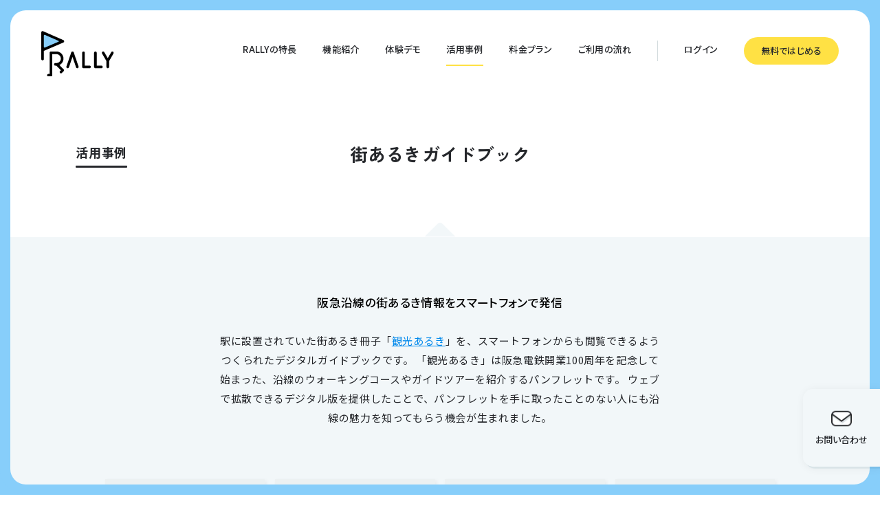

--- FILE ---
content_type: text/html; charset=utf-8
request_url: https://rallyapp.jp/cases/aruki16hh
body_size: 5366
content:
<!DOCTYPE html><html lang="ja"><head><meta charSet="utf-8" data-next-head=""/><meta content="width=device-width, initial-scale=1, viewport-fit=cover" name="viewport" data-next-head=""/><meta content="#87cefa" name="theme-color" data-next-head=""/><title data-next-head="">街あるきガイドブック | 活用事例 | RALLY - スマホで簡単スタンプラリー</title><meta content="website" property="og:type" data-next-head=""/><meta content="RALLY - スマホで簡単スタンプラリー" property="og:site_name" data-next-head=""/><meta content="街あるきガイドブック | 活用事例 | RALLY - スマホで簡単スタンプラリー" property="og:title" data-next-head=""/><meta content="ja_JP" property="og:local" data-next-head=""/><meta content="駅に設置されていた街あるき冊子「観光あるき」を、スマートフォンからも閲覧できるようつくられたデジタルガイドブックです。" property="og:description" data-next-head=""/><meta content="https://rallyapp.jp/cases/aruki16hh" property="og:url" data-next-head=""/><meta content="https://rallyapp.jp/images/ogp.png" property="og:image" data-next-head=""/><meta content="summary_large_image" property="twitter:card" data-next-head=""/><meta content="@rallyapp_jp" property="twitter:site" data-next-head=""/><meta content="summary_large_image" property="note:card" data-next-head=""/><meta content="駅に設置されていた街あるき冊子「観光あるき」を、スマートフォンからも閲覧できるようつくられたデジタルガイドブックです。" name="description" data-next-head=""/><meta content="839590189977817" property="fb:app_id" data-next-head=""/><link href="/apple-touch-icon.png" rel="apple-touch-icon" sizes="180x180" data-next-head=""/><link rel="preload" href="/_next/static/chunks/c7839c08afdb097a.css" as="style"/><link rel="preload" href="/_next/static/chunks/bcae0d3d061d3d58.css" as="style"/><meta name="sentry-trace" content="0372a252f29603fd55933348dc1ecef6-2518e2e80f41cebe-0"/><meta name="baggage" content="sentry-environment=production,sentry-release=90b6a3ae64a8feb3231b340cd70dc0c13131be28,sentry-public_key=ffb7fa554861aae5655f213e0e2d8f29,sentry-trace_id=0372a252f29603fd55933348dc1ecef6,sentry-org_id=1297634,sentry-sampled=false,sentry-sample_rand=0.873572628100745,sentry-sample_rate=0"/><link rel="preload" as="image" imageSrcSet="/_next/image?url=%2Fimages%2Fcontact%2Fkids.png&amp;w=384&amp;q=75 1x, /_next/image?url=%2Fimages%2Fcontact%2Fkids.png&amp;w=640&amp;q=75 2x" data-next-head=""/><link rel="preload" as="image" imageSrcSet="/_next/image?url=%2Fimages%2Fcontact%2Ffather.png&amp;w=384&amp;q=75 1x, /_next/image?url=%2Fimages%2Fcontact%2Ffather.png&amp;w=640&amp;q=75 2x" data-next-head=""/><link href="https://fonts.googleapis.com/css2?family=Noto+Sans+JP:wght@400;500;700&amp;display=swap" rel="stylesheet"/><link href="https://fonts.googleapis.com/css2?family=Rubik:wght@300;400;500;600&amp;display=swap" rel="stylesheet"/><link href="https://fonts.googleapis.com/css2?family=Zen+Kaku+Gothic+New:wght@400;500;700&amp;display=swap" rel="stylesheet"/><link rel="stylesheet" href="/_next/static/chunks/c7839c08afdb097a.css" data-n-g=""/><link rel="stylesheet" href="/_next/static/chunks/bcae0d3d061d3d58.css" data-n-p=""/><noscript data-n-css=""></noscript><script src="/_next/static/chunks/d493dddb2e0ea8e8.js" defer=""></script><script src="/_next/static/chunks/29d8c8ba15910015.js" defer=""></script><script src="/_next/static/chunks/2772322f42732e0e.js" defer=""></script><script src="/_next/static/chunks/701fa1c4a88beeaa.js" defer=""></script><script src="/_next/static/chunks/681f8a1a7f6c13fd.js" defer=""></script><script src="/_next/static/chunks/2b907550b59dde23.js" defer=""></script><script src="/_next/static/chunks/turbopack-5ab69b1ad43d4d0e.js" defer=""></script><script src="/_next/static/chunks/b0977d19f19b05d1.js" defer=""></script><script src="/_next/static/chunks/fe3c93db209c5841.js" defer=""></script><script src="/_next/static/chunks/ded524b53d25bad2.js" defer=""></script><script src="/_next/static/chunks/9f57191fe018452c.js" defer=""></script><script src="/_next/static/chunks/turbopack-a963e07bbb2b3c91.js" defer=""></script><script src="/_next/static/vXA1kKnTIie7gvUjrV_YA/_ssgManifest.js" defer=""></script><script src="/_next/static/vXA1kKnTIie7gvUjrV_YA/_buildManifest.js" defer=""></script></head><body><link rel="preload" as="image" imageSrcSet="/_next/image?url=%2Fimages%2Fcontact%2Fkids.png&amp;w=384&amp;q=75 1x, /_next/image?url=%2Fimages%2Fcontact%2Fkids.png&amp;w=640&amp;q=75 2x"/><link rel="preload" as="image" imageSrcSet="/_next/image?url=%2Fimages%2Fcontact%2Ffather.png&amp;w=384&amp;q=75 1x, /_next/image?url=%2Fimages%2Fcontact%2Ffather.png&amp;w=640&amp;q=75 2x"/><div id="__next"><div class="layout-module-scss-module__SKCK4G__layout"><div class="fixed top-0 h-24 w-full bg-rally-blue"></div><header class="Header-module-scss-module__t7BEda__header "><div class="Header-module-scss-module__t7BEda__headerBody  Header-module-scss-module__t7BEda__headerActive"><a class="Header-module-scss-module__t7BEda__logoLink" href="/"><img alt="rally" loading="lazy" width="113" height="70" decoding="async" data-nimg="1" class="Header-module-scss-module__t7BEda__logoImage" style="color:transparent" src="/images/logos/rally-logo.svg"/></a><nav class="Header-module-scss-module__t7BEda__navigation"><ul class="Header-module-scss-module__t7BEda__linkList"><li class=""><a class="Header-module-scss-module__t7BEda__link" href="/features">RALLYの特長</a></li><li class=""><a class="Header-module-scss-module__t7BEda__link" href="/functions">機能紹介</a></li><li class=""><a class="Header-module-scss-module__t7BEda__link" href="/demo">体験デモ</a></li><li class="Header-module-scss-module__t7BEda__activeLinkItem"><a class="Header-module-scss-module__t7BEda__link" href="/cases">活用事例</a></li><li class=""><a class="Header-module-scss-module__t7BEda__link" href="/pricing">料金プラン</a></li><li class=""><a class="Header-module-scss-module__t7BEda__link" href="/flow">ご利用の流れ</a></li><li><span class="Header-module-scss-module__t7BEda__partition"></span></li><li><a class="Header-module-scss-module__t7BEda__link" href="https://admin.rallyapp.jp/#/signin">ログイン</a></li><li class="Header-module-scss-module__t7BEda__buttonItem"><a class="Header-module-scss-module__t7BEda__button btn btn-s btn-yellow" href="https://admin.rallyapp.jp/#/signup">無料ではじめる</a></li></ul></nav></div></header><div class=" Menu-module-scss-module__2453ZG__menu-background"></div><div class="
        Menu-module-scss-module__2453ZG__menu-container pointer-events-none invisible opacity-0" id="menu"><div class="Menu-module-scss-module__2453ZG__sns"><p>Official<br/>SNS</p><span></span><a class="Menu-module-scss-module__2453ZG__sns-link" href="https://www.facebook.com/rallyapp.jp" rel="noreferrer" target="_blank"><img alt="facebook" loading="lazy" width="24" height="24" decoding="async" data-nimg="1" class="Menu-module-scss-module__2453ZG__snsIcon" style="color:transparent" src="/images/icons/facebook.svg"/></a><a class="Menu-module-scss-module__2453ZG__sns-link" href="https://x.com/rallyapp_jp" rel="noreferrer" target="_blank"><img alt="x" loading="lazy" width="24" height="24" decoding="async" data-nimg="1" class="Menu-module-scss-module__2453ZG__snsIcon" style="color:transparent" src="/images/icons/x.svg"/></a></div><div class="Menu-module-scss-module__2453ZG__login"><a class="Menu-module-scss-module__2453ZG__loginLink btn btn-s btn-white" href="https://admin.rallyapp.jp/#/signin">ログイン</a><a class="Menu-module-scss-module__2453ZG__loginLink btn btn-s btn-yellow" href="https://admin.rallyapp.jp/#/signup">無料ではじめる</a></div><div class="Menu-module-scss-module__2453ZG__link-container"><ul class="Menu-module-scss-module__2453ZG__menu-link-list"><li class="Menu-module-scss-module__2453ZG__menuLinkItem"><a class="Menu-module-scss-module__2453ZG__menuLink" href="/"><p>ホーム</p></a></li><li class="Menu-module-scss-module__2453ZG__menuLinkItem"><a class="Menu-module-scss-module__2453ZG__menuLink" href="/features"><p><span class="Menu-module-scss-module__2453ZG__bold">RALLY</span>の特長</p></a></li><li class="Menu-module-scss-module__2453ZG__menuLinkItem"><a class="Menu-module-scss-module__2453ZG__menuLink" href="/functions"><p>機能紹介</p></a></li><li class="Menu-module-scss-module__2453ZG__menuLinkItem"><a class="Menu-module-scss-module__2453ZG__menuLink" href="/demo"><p>体験デモ</p></a></li><li class="Menu-module-scss-module__2453ZG__menuLinkItem"><a class="Menu-module-scss-module__2453ZG__menuLink" href="/cases"><p>活用事例</p></a></li><li class="Menu-module-scss-module__2453ZG__menuLinkItem"><a class="Menu-module-scss-module__2453ZG__menuLink" href="/pricing"><p>料金プラン</p></a></li><li class="Menu-module-scss-module__2453ZG__menuLinkItem"><a class="Menu-module-scss-module__2453ZG__menuLink" href="/flow"><p>ご利用の流れ</p></a></li></ul><span class="Menu-module-scss-module__2453ZG__border"></span><ul class="Menu-module-scss-module__2453ZG__nav"><li><a href="/news">お知らせ</a></li><li><a href="/terms/service">利用規約</a></li><li><a href="/company">運営会社</a></li><li><a href="/guidelines/brand">ブランドガイドライン</a></li><li><a href="/policies/privacy">プライパシーポリシー</a></li><li><a href="/help">ヘルプセンター</a></li><li><a href="/laws/tokushoho">特定商取引法に関する表記</a></li><li><a href="/contact">お問い合わせ</a></li></ul></div></div><button class="MenuButton-module-scss-module__ZJUFbG__menu-button " id="menu-button"><div class="MenuButton-module-scss-module__ZJUFbG__lineContainer"><span class="MenuButton-module-scss-module__ZJUFbG__line"></span><span class="MenuButton-module-scss-module__ZJUFbG__line"></span></div><span>MENU</span></button><div class="ContactButton-module-scss-module__UDNp3G__contact-button-container"><div class="ContactButton-module-scss-module__UDNp3G__contact-button-shadow"></div><a class="ContactButton-module-scss-module__UDNp3G__contact-button" href="/contact"><img alt="mail" loading="lazy" width="50" height="50" decoding="async" data-nimg="1" class="ContactButton-module-scss-module__UDNp3G__image-container" style="color:transparent" srcSet="/_next/image?url=%2Fimages%2Ficons%2Fmail.png&amp;w=64&amp;q=75 1x, /_next/image?url=%2Fimages%2Ficons%2Fmail.png&amp;w=128&amp;q=75 2x" src="/_next/image?url=%2Fimages%2Ficons%2Fmail.png&amp;w=128&amp;q=75"/><p class="ContactButton-module-scss-module__UDNp3G__contact-button-text">お問い<br class="md:hidden"/>合わせ</p></a></div><main><div class="page-header"><div class="page-header-content"><div class="title-container"><h1 class="title">活用事例</h1><div class="text-underline"></div></div><h2 class="tagline">街あるきガイドブック</h2></div></div><div class="page-body"><div class="page-body-content"><img alt="page-triangle.svg" loading="lazy" width="48" height="24" decoding="async" data-nimg="1" class="PageTriangle-module-scss-module__ezDkVG__triangle" style="color:transparent" src="/images/decorations/page-triangle.svg"/><div class="CaseDetailContent-module-scss-module__qNUevG__caseContents"><section class="CaseDetailContent-module-scss-module__qNUevG__textSection"><p class="CaseDetailContent-module-scss-module__qNUevG__tagline">阪急沿線の街あるき情報をスマートフォンで発信</p><div class="CaseDetailContent-module-scss-module__qNUevG__description"><p>駅に設置されていた街あるき冊子「<a href="https://www.hankyu.co.jp/area_info/kankouaruki/" rel="noreferrer" target="_blank">観光あるき</a>」を、スマートフォンからも閲覧できるようつくられたデジタルガイドブックです。 「観光あるき」は阪急電鉄開業100周年を記念して始まった、沿線のウォーキングコースやガイドツアーを紹介するパンフレットです。 ウェブで拡散できるデジタル版を提供したことで、パンフレットを手に取ったことのない人にも沿線の魅力を知ってもらう機会が生まれました。</p></div></section><section class="CaseDetailContent-module-scss-module__qNUevG__imagesSection"><div class="CaseDetailContent-module-scss-module__qNUevG__oldImageCarousel"><ul class="CaseDetailContent-module-scss-module__qNUevG__imageList"><li class="CaseDetailContent-module-scss-module__qNUevG__imageListItem"><div class="CaseDetailContent-module-scss-module__qNUevG__imageContainer loading-animation"><div class="CaseDetailContent-module-scss-module__qNUevG__screenshotImage CaseDetailContent-module-scss-module__qNUevG__invisibleImage"><img alt="街あるきガイドブックのスクリーンショット 1" loading="lazy" width="684" height="1162.8" decoding="async" data-nimg="1" style="color:transparent" srcSet="/_next/image?url=https%3A%2F%2Fimg.rallyapp.jp%2Fcases%2Ff31e3736-1ec6-4ec9-b6d1-25cd80cc92c4%2F47f664b983b14b7daed8761c6405b0a6.png&amp;w=750&amp;q=75 1x, /_next/image?url=https%3A%2F%2Fimg.rallyapp.jp%2Fcases%2Ff31e3736-1ec6-4ec9-b6d1-25cd80cc92c4%2F47f664b983b14b7daed8761c6405b0a6.png&amp;w=1920&amp;q=75 2x" src="/_next/image?url=https%3A%2F%2Fimg.rallyapp.jp%2Fcases%2Ff31e3736-1ec6-4ec9-b6d1-25cd80cc92c4%2F47f664b983b14b7daed8761c6405b0a6.png&amp;w=1920&amp;q=75"/></div></div></li><li class="CaseDetailContent-module-scss-module__qNUevG__imageListItem"><div class="CaseDetailContent-module-scss-module__qNUevG__imageContainer loading-animation"><div class="CaseDetailContent-module-scss-module__qNUevG__screenshotImage CaseDetailContent-module-scss-module__qNUevG__invisibleImage"><img alt="街あるきガイドブックのスクリーンショット 2" loading="lazy" width="684" height="1162.8" decoding="async" data-nimg="1" style="color:transparent" srcSet="/_next/image?url=https%3A%2F%2Fimg.rallyapp.jp%2Fcases%2Ff31e3736-1ec6-4ec9-b6d1-25cd80cc92c4%2Fd089b98eba4e4eaaa78faa0cab28a8f4.png&amp;w=750&amp;q=75 1x, /_next/image?url=https%3A%2F%2Fimg.rallyapp.jp%2Fcases%2Ff31e3736-1ec6-4ec9-b6d1-25cd80cc92c4%2Fd089b98eba4e4eaaa78faa0cab28a8f4.png&amp;w=1920&amp;q=75 2x" src="/_next/image?url=https%3A%2F%2Fimg.rallyapp.jp%2Fcases%2Ff31e3736-1ec6-4ec9-b6d1-25cd80cc92c4%2Fd089b98eba4e4eaaa78faa0cab28a8f4.png&amp;w=1920&amp;q=75"/></div></div></li><li class="CaseDetailContent-module-scss-module__qNUevG__imageListItem"><div class="CaseDetailContent-module-scss-module__qNUevG__imageContainer loading-animation"><div class="CaseDetailContent-module-scss-module__qNUevG__screenshotImage CaseDetailContent-module-scss-module__qNUevG__invisibleImage"><img alt="街あるきガイドブックのスクリーンショット 3" loading="lazy" width="684" height="1162.8" decoding="async" data-nimg="1" style="color:transparent" srcSet="/_next/image?url=https%3A%2F%2Fimg.rallyapp.jp%2Fcases%2Ff31e3736-1ec6-4ec9-b6d1-25cd80cc92c4%2F4ea6b5870c7949429f11529fb55fa33a.png&amp;w=750&amp;q=75 1x, /_next/image?url=https%3A%2F%2Fimg.rallyapp.jp%2Fcases%2Ff31e3736-1ec6-4ec9-b6d1-25cd80cc92c4%2F4ea6b5870c7949429f11529fb55fa33a.png&amp;w=1920&amp;q=75 2x" src="/_next/image?url=https%3A%2F%2Fimg.rallyapp.jp%2Fcases%2Ff31e3736-1ec6-4ec9-b6d1-25cd80cc92c4%2F4ea6b5870c7949429f11529fb55fa33a.png&amp;w=1920&amp;q=75"/></div></div></li><li class="CaseDetailContent-module-scss-module__qNUevG__imageListItem"><div class="CaseDetailContent-module-scss-module__qNUevG__imageContainer loading-animation"><div class="CaseDetailContent-module-scss-module__qNUevG__screenshotImage CaseDetailContent-module-scss-module__qNUevG__invisibleImage"><img alt="街あるきガイドブックのスクリーンショット 4" loading="lazy" width="684" height="1162.8" decoding="async" data-nimg="1" style="color:transparent" srcSet="/_next/image?url=https%3A%2F%2Fimg.rallyapp.jp%2Fcases%2Ff31e3736-1ec6-4ec9-b6d1-25cd80cc92c4%2Fd33417a561be4c9c99115b8b60843501.png&amp;w=750&amp;q=75 1x, /_next/image?url=https%3A%2F%2Fimg.rallyapp.jp%2Fcases%2Ff31e3736-1ec6-4ec9-b6d1-25cd80cc92c4%2Fd33417a561be4c9c99115b8b60843501.png&amp;w=1920&amp;q=75 2x" src="/_next/image?url=https%3A%2F%2Fimg.rallyapp.jp%2Fcases%2Ff31e3736-1ec6-4ec9-b6d1-25cd80cc92c4%2Fd33417a561be4c9c99115b8b60843501.png&amp;w=1920&amp;q=75"/></div></div></li></ul></div><ul class="CaseDetailContent-module-scss-module__qNUevG__dotList"><li><button class="CaseDetailContent-module-scss-module__qNUevG__dotButton CaseDetailContent-module-scss-module__qNUevG__activeButton"></button></li><li><button class="CaseDetailContent-module-scss-module__qNUevG__dotButton "></button></li><li><button class="CaseDetailContent-module-scss-module__qNUevG__dotButton "></button></li><li><button class="CaseDetailContent-module-scss-module__qNUevG__dotButton "></button></li></ul></section><section class="CaseDetailContent-module-scss-module__qNUevG__detailsSection"><div class="CaseDetailContent-module-scss-module__qNUevG__detailContents"><div class="CaseDetailContent-module-scss-module__qNUevG__borderLine"></div><div class="CaseDetailContent-module-scss-module__qNUevG__borderWithText"><div class="CaseDetailContent-module-scss-module__qNUevG__detailTextContainer"><p class="CaseDetailContent-module-scss-module__qNUevG__detailTitle">主催</p><p class="CaseDetailContent-module-scss-module__qNUevG__detailContent">阪急電鉄 様</p></div></div><div class="CaseDetailContent-module-scss-module__qNUevG__borderWithText"><div class="CaseDetailContent-module-scss-module__qNUevG__detailTextContainer"><p class="CaseDetailContent-module-scss-module__qNUevG__detailTitle">開催日</p><p class="CaseDetailContent-module-scss-module__qNUevG__detailContent">2016/10/01 〜 2017/05/01</p></div></div><div class="CaseDetailContent-module-scss-module__qNUevG__borderWithText"><div class="CaseDetailContent-module-scss-module__qNUevG__detailTextContainer"><p class="CaseDetailContent-module-scss-module__qNUevG__detailTitle">カテゴリー</p><div class="CaseDetailContent-module-scss-module__qNUevG__detailContent"><ul class="CaseDetailContent-module-scss-module__qNUevG__categoryList"><li><a class="CaseDetailContent-module-scss-module__qNUevG__categoryLink" href="/cases?category=transportation">交通</a></li></ul></div></div></div><div class="CaseDetailContent-module-scss-module__qNUevG__borderWithText"><div class="CaseDetailContent-module-scss-module__qNUevG__detailTextContainer"><p class="CaseDetailContent-module-scss-module__qNUevG__detailTitle">スタンプ方法</p><p class="CaseDetailContent-module-scss-module__qNUevG__detailContent">位置情報スタンプ</p></div></div><div class="CaseDetailContent-module-scss-module__qNUevG__borderWithText"><div class="CaseDetailContent-module-scss-module__qNUevG__detailTextContainer"><p class="CaseDetailContent-module-scss-module__qNUevG__detailTitle">関連ページ</p><div class="CaseDetailContent-module-scss-module__qNUevG__detailContent"><a class="CaseDetailContent-module-scss-module__qNUevG__relatedLinkContainer" href="https://www.hankyu.co.jp/area_info/kankouaruki/hankyu-hanshin/course.html" rel="noreferrer" target="_blank"><p class="CaseDetailContent-module-scss-module__qNUevG__relatedLink">https://www.hankyu.co.jp/area_info/kankouaruki/hankyu-hanshin/course.html<img alt="newtab-blue" loading="lazy" width="9" height="9" decoding="async" data-nimg="1" class="CaseDetailContent-module-scss-module__qNUevG__newtabIcon" style="color:transparent" src="/images/icons/newtab-blue.svg"/></p></a></div></div></div></div><button class="CaseDetailContent-module-scss-module__qNUevG__casesLinkButton btn btn-s btn-yellow">事例一覧に戻る</button></section></div></div></div><div class="ContactSection-module-scss-module__K9N5bG__sectionWrapper"><section class="ContactSection-module-scss-module__K9N5bG__section"><div class="ContactSection-module-scss-module__K9N5bG__sectionBody"><div class="ContactSection-module-scss-module__K9N5bG__imageContainer "><span class="ContactSection-module-scss-module__K9N5bG__kids"><img alt="contact" width="282" height="340" decoding="async" data-nimg="1" style="color:transparent" srcSet="/_next/image?url=%2Fimages%2Fcontact%2Fkids.png&amp;w=384&amp;q=75 1x, /_next/image?url=%2Fimages%2Fcontact%2Fkids.png&amp;w=640&amp;q=75 2x" src="/_next/image?url=%2Fimages%2Fcontact%2Fkids.png&amp;w=640&amp;q=75"/></span><span class="ContactSection-module-scss-module__K9N5bG__father"><img alt="contact" width="292" height="340" decoding="async" data-nimg="1" style="color:transparent" srcSet="/_next/image?url=%2Fimages%2Fcontact%2Ffather.png&amp;w=384&amp;q=75 1x, /_next/image?url=%2Fimages%2Fcontact%2Ffather.png&amp;w=640&amp;q=75 2x" src="/_next/image?url=%2Fimages%2Fcontact%2Ffather.png&amp;w=640&amp;q=75"/></span></div><div class="ContactSection-module-scss-module__K9N5bG__contentsContainer"><h2 class="ContactSection-module-scss-module__K9N5bG__title">専門スタッフが<br class="md:hidden"/>しっかりサポートします</h2><div class="ContactSection-module-scss-module__K9N5bG__detailContent"><p class="ContactSection-module-scss-module__K9N5bG__description">ご不明点や有償サービスのお見積りなど、<br/>何でもお気軽にご相談ください。</p><a class="ContactSection-module-scss-module__K9N5bG__linkButton btn btn-l btn-white" href="/contact">お問い合わせをする</a></div></div></div></section></div></main><div class="pointer-events-none print:hidden"><div class="layout-module-scss-module__SKCK4G__borderOutline layout-module-scss-module__SKCK4G__borderTop"><div class="layout-module-scss-module__SKCK4G__round layout-module-scss-module__SKCK4G__borderOutline layout-module-scss-module__SKCK4G__borderTop"><div class="layout-module-scss-module__SKCK4G__round1 layout-module-scss-module__SKCK4G__borderOutline layout-module-scss-module__SKCK4G__borderTop"></div><div class="layout-module-scss-module__SKCK4G__round2 layout-module-scss-module__SKCK4G__borderOutline layout-module-scss-module__SKCK4G__borderTop"></div></div></div><div class="layout-module-scss-module__SKCK4G__borderOutline layout-module-scss-module__SKCK4G__borderBottom"><div class="layout-module-scss-module__SKCK4G__round layout-module-scss-module__SKCK4G__borderOutline layout-module-scss-module__SKCK4G__borderBottom"><div class="layout-module-scss-module__SKCK4G__round1 layout-module-scss-module__SKCK4G__borderOutline layout-module-scss-module__SKCK4G__borderBottom"></div><div class="layout-module-scss-module__SKCK4G__round2 layout-module-scss-module__SKCK4G__borderOutline layout-module-scss-module__SKCK4G__borderBottom"></div></div></div><div class="fixed bottom-0 z-40 h-[env(safe-area-inset-bottom)] w-full bg-rally-blue"></div></div><footer class="Footer-module-scss-module__DkSkqG__footer"><div class="Footer-module-scss-module__DkSkqG__footerBody"><div class="Footer-module-scss-module__DkSkqG__container"><div class="Footer-module-scss-module__DkSkqG__footer-top"><a class="Footer-module-scss-module__DkSkqG__logoLink" href="/"><img alt="rally" loading="lazy" width="113" height="75" decoding="async" data-nimg="1" class="Footer-module-scss-module__DkSkqG__logoImage" style="color:transparent" src="/images/logos/rally-logo.svg"/></a><div class="Footer-module-scss-module__DkSkqG__sns"><a href="https://www.facebook.com/rallyapp.jp" rel="noreferrer" target="_blank"><img alt="facebook" loading="lazy" width="24" height="24" decoding="async" data-nimg="1" style="color:transparent" src="/images/icons/facebook.svg"/></a><a href="https://x.com/rallyapp_jp" rel="noreferrer" target="_blank"><img alt="x" loading="lazy" width="24" height="24" decoding="async" data-nimg="1" style="color:transparent" src="/images/icons/x.svg"/></a></div></div><div><div class="Footer-module-scss-module__DkSkqG__login"><a class="Footer-module-scss-module__DkSkqG__loginLink btn btn-s btn-white" href="https://admin.rallyapp.jp/#/signin">ログイン</a><a class="Footer-module-scss-module__DkSkqG__loginLink btn btn-s btn-yellow" href="https://admin.rallyapp.jp/#/signup">無料ではじめる</a></div><div class="Footer-module-scss-module__DkSkqG__link-container"><ul class="Footer-module-scss-module__DkSkqG__menu-link-list"><li class="Footer-module-scss-module__DkSkqG__menuLinkItem"><a class="Footer-module-scss-module__DkSkqG__menuLink" href="/"><p>ホーム</p></a></li><li class="Footer-module-scss-module__DkSkqG__menuLinkItem"><a class="Footer-module-scss-module__DkSkqG__menuLink" href="/features"><p><span class="Footer-module-scss-module__DkSkqG__bold">RALLY</span>の特長</p></a></li><li class="Footer-module-scss-module__DkSkqG__menuLinkItem"><a class="Footer-module-scss-module__DkSkqG__menuLink" href="/functions"><p>機能紹介</p></a></li><li class="Footer-module-scss-module__DkSkqG__menuLinkItem"><a class="Footer-module-scss-module__DkSkqG__menuLink" href="/demo"><p>体験デモ</p></a></li><li class="Footer-module-scss-module__DkSkqG__menuLinkItem"><a class="Footer-module-scss-module__DkSkqG__menuLink" href="/cases"><p>活用事例</p></a></li><li class="Footer-module-scss-module__DkSkqG__menuLinkItem"><a class="Footer-module-scss-module__DkSkqG__menuLink" href="/pricing"><p>料金プラン</p></a></li><li class="Footer-module-scss-module__DkSkqG__menuLinkItem"><a class="Footer-module-scss-module__DkSkqG__menuLink" href="/flow"><p>ご利用の流れ</p></a></li></ul><span class="Footer-module-scss-module__DkSkqG__border"></span><ul class="Footer-module-scss-module__DkSkqG__nav"><li><a href="/news">お知らせ</a></li><li><a href="/terms/service">利用規約</a></li><li><a href="/company">運営会社</a></li><li><a href="/guidelines/brand">ブランドガイドライン</a></li><li><a href="/policies/privacy">プライパシーポリシー</a></li><li><a href="/help">ヘルプセンター</a></li><li><a href="/laws/tokushoho">特定商取引法に関する表記</a></li><li><a href="/contact">お問い合わせ</a></li></ul></div></div></div><span class="Footer-module-scss-module__DkSkqG__border-md"></span><div class="Footer-module-scss-module__DkSkqG__copyright">Copyright(C) RALLY inc. All Rights Reserved.</div><div class="Footer-module-scss-module__DkSkqG__qrcode">QRコードはデンソーウェーブの登録商標です。<br class="md:hidden"/>その他、記載されている会社名・製品名は、 それぞれ各社の商標および登録商標です。</div></div></footer><div class="fixed bottom-[env(safe-area-inset-bottom)] h-24 w-full bg-rally-blue"></div></div></div><script id="__NEXT_DATA__" type="application/json">{"props":{"pageProps":{"rallyCase":{"slug":"aruki16hh","body":"駅に設置されていた街あるき冊子「[観光あるき](https://www.hankyu.co.jp/area_info/kankouaruki/)」を、スマートフォンからも閲覧できるようつくられたデジタルガイドブックです。 「観光あるき」は阪急電鉄開業100周年を記念して始まった、沿線のウォーキングコースやガイドツアーを紹介するパンフレットです。 ウェブで拡散できるデジタル版を提供したことで、パンフレットを手に取ったことのない人にも沿線の魅力を知ってもらう機会が生まれました。","case_screen_shot_size":{"id":1,"height":1088,"name":"旧スタイル","width":640},"categories":[{"case_category":{"code":"transportation","name":"交通"}}],"description":"駅に設置されていた街あるき冊子「観光あるき」を、スマートフォンからも閲覧できるようつくられたデジタルガイドブックです。","ended_at":"2017-05-01","gps_stamp":true,"keyword_stamp":false,"organizer":"阪急電鉄 様","qr_code_stamp":false,"related_url":"https://www.hankyu.co.jp/area_info/kankouaruki/hankyu-hanshin/course.html","screen_shot_1":{"key":"cases/f31e3736-1ec6-4ec9-b6d1-25cd80cc92c4/47f664b983b14b7daed8761c6405b0a6.png"},"screen_shot_2":{"key":"cases/f31e3736-1ec6-4ec9-b6d1-25cd80cc92c4/d089b98eba4e4eaaa78faa0cab28a8f4.png"},"screen_shot_3":{"key":"cases/f31e3736-1ec6-4ec9-b6d1-25cd80cc92c4/4ea6b5870c7949429f11529fb55fa33a.png"},"screen_shot_4":{"key":"cases/f31e3736-1ec6-4ec9-b6d1-25cd80cc92c4/d33417a561be4c9c99115b8b60843501.png"},"square_image":{"key":"cases/f31e3736-1ec6-4ec9-b6d1-25cd80cc92c4/e71fe525cf6e4b1a97fbdd78fa7986bb.png"},"started_at":"2016-10-01","tagline":"阪急沿線の街あるき情報をスマートフォンで発信","title":"街あるきガイドブック"}},"__N_SSG":true},"page":"/cases/[slug]","query":{"slug":"aruki16hh"},"buildId":"vXA1kKnTIie7gvUjrV_YA","isFallback":false,"isExperimentalCompile":false,"gsp":true,"scriptLoader":[]}</script></body></html>

--- FILE ---
content_type: application/javascript; charset=utf-8
request_url: https://rallyapp.jp/_next/static/chunks/b0977d19f19b05d1.js
body_size: 4839
content:
;!function(){try { var e="undefined"!=typeof globalThis?globalThis:"undefined"!=typeof global?global:"undefined"!=typeof window?window:"undefined"!=typeof self?self:{},n=(new e.Error).stack;n&&((e._debugIds|| (e._debugIds={}))[n]="01951796-e4c8-9128-3370-2529fbbfda15")}catch(e){}}();
(globalThis.TURBOPACK||(globalThis.TURBOPACK=[])).push(["object"==typeof document?document.currentScript:void 0,92640,e=>{"use strict";var t=e.i(91398),s=e.i(58678),n=e.i(91788),a=e.i(97020);let i="RALLY - スマホで簡単スタンプラリー",o=a.env.NEXT_PUBLIC_BASE_URL,r=a.env.NEXT_PUBLIC_FACEBOOK_APP_ID;e.s(["default",0,({pageTitle:e,description:a,url:l})=>{let c=(0,n.useMemo)(()=>e?`${e} | ${i}`:i,[e]);return(0,t.jsxs)(s.default,{children:[(0,t.jsx)("title",{children:c},"title"),(0,t.jsx)("meta",{content:"website",property:"og:type"},"og:type"),(0,t.jsx)("meta",{content:i,property:"og:site_name"},"og:site_name"),(0,t.jsx)("meta",{content:c,property:"og:title"},"og:title"),(0,t.jsx)("meta",{content:"ja_JP",property:"og:local"},"og:local"),(0,t.jsx)("meta",{content:a,property:"og:description"},"og:description"),(0,t.jsx)("meta",{content:`${o}${l||""}`,property:"og:url"},"og:url"),(0,t.jsx)("meta",{content:`${o}/images/ogp.png`,property:"og:image"},"og:image"),(0,t.jsx)("meta",{content:"summary_large_image",property:"twitter:card"},"twitter:card"),(0,t.jsx)("meta",{content:"@rallyapp_jp",property:"twitter:site"},"twitter:site"),(0,t.jsx)("meta",{content:"summary_large_image",property:"note:card"},"note:card"),(0,t.jsx)("meta",{content:a,name:"description"},"description"),(0,t.jsx)("meta",{content:r,property:"fb:app_id"},"fb:app_id"),(0,t.jsx)("link",{href:"/apple-touch-icon.png",rel:"apple-touch-icon",sizes:"180x180"},"apple-touch-icon")]})},"divider",0,"|"])},14168,e=>{"use strict";var t,s,n=e.i(91788),a=Object.defineProperty,i=new Map,o=new WeakMap,r=0;function l({threshold:e,delay:s,trackVisibility:a,rootMargin:c,root:d,triggerOnce:u,skip:m,initialInView:_,fallbackInView:p,onChange:f}={}){var h;let[g,x]=n.useState(null),j=n.useRef(f),v=n.useRef(_),[N,b]=n.useState({inView:!!_,entry:void 0});j.current=f,n.useEffect(()=>{let n;if(void 0===v.current&&(v.current=_),!m&&g)return n=function(e,s,n={},a=t){if(void 0===window.IntersectionObserver&&void 0!==a){let t=e.getBoundingClientRect();return s(a,{isIntersecting:a,target:e,intersectionRatio:"number"==typeof n.threshold?n.threshold:0,time:0,boundingClientRect:t,intersectionRect:t,rootBounds:t}),()=>{}}let{id:l,observer:c,elements:d}=function(e){let t=Object.keys(e).sort().filter(t=>void 0!==e[t]).map(t=>{var s;return`${t}_${"root"===t?!(s=e.root)?"0":(o.has(s)||(r+=1,o.set(s,r.toString())),o.get(s)):e[t]}`}).toString(),s=i.get(t);if(!s){let n,a=new Map,o=new IntersectionObserver(t=>{t.forEach(t=>{var s;let i=t.isIntersecting&&n.some(e=>t.intersectionRatio>=e);e.trackVisibility&&void 0===t.isVisible&&(t.isVisible=i),null==(s=a.get(t.target))||s.forEach(e=>{e(i,t)})})},e);n=o.thresholds||(Array.isArray(e.threshold)?e.threshold:[e.threshold||0]),s={id:t,observer:o,elements:a},i.set(t,s)}return s}(n),u=d.get(e)||[];return d.has(e)||d.set(e,u),u.push(s),c.observe(e),function(){u.splice(u.indexOf(s),1),0===u.length&&(d.delete(e),c.unobserve(e)),0===d.size&&(c.disconnect(),i.delete(l))}}(g,(e,t)=>{let s=v.current;v.current=e,(void 0!==s||e)&&(b({inView:e,entry:t}),j.current&&j.current(e,t),t.isIntersecting&&u&&n&&(n(),n=void 0))},{root:d,rootMargin:c,threshold:e,trackVisibility:a,delay:s},p),()=>{n&&n()}},[Array.isArray(e)?e.toString():e,g,d,c,u,m,a,p,s]);let w=null==(h=N.entry)?void 0:h.target,y=n.useRef(void 0);g||!w||u||m||y.current===w||(y.current=w,b({inView:!!_,entry:void 0}),v.current=_);let q=[x,N.inView,N.entry];return q.ref=q[0],q.inView=q[1],q.entry=q[2],q}n.Component,null!=(null!=(s=n.useInsertionEffect)?s:n.useLayoutEffect)||n.useEffect,e.s(["useInView",()=>l])},20039,e=>{e.v({contentsContainer:"ContactSection-module-scss-module__K9N5bG__contentsContainer",description:"ContactSection-module-scss-module__K9N5bG__description",detailContent:"ContactSection-module-scss-module__K9N5bG__detailContent",father:"ContactSection-module-scss-module__K9N5bG__father",imageContainer:"ContactSection-module-scss-module__K9N5bG__imageContainer",kids:"ContactSection-module-scss-module__K9N5bG__kids",linkButton:"ContactSection-module-scss-module__K9N5bG__linkButton",move:"ContactSection-module-scss-module__K9N5bG__move",section:"ContactSection-module-scss-module__K9N5bG__section",sectionBody:"ContactSection-module-scss-module__K9N5bG__sectionBody",sectionWrapper:"ContactSection-module-scss-module__K9N5bG__sectionWrapper",title:"ContactSection-module-scss-module__K9N5bG__title"})},70243,e=>{"use strict";var t=e.i(91398),s=e.i(26019),n=e.i(41158),a=e.i(95195),i=e.i(14168),o=e.i(20039),r=e.i(70555);e.s(["default",0,({displayImage:e=!1})=>{let{rem:l}=(0,r.useRem)(),{ref:c,inView:d}=(0,i.useInView)({rootMargin:`0px 0px ${-50*l}px 0px`,triggerOnce:!0}),u=(0,a.usePlausible)();return(0,t.jsx)("div",{className:o.default.sectionWrapper,children:(0,t.jsx)("section",{className:o.default.section,children:(0,t.jsxs)("div",{className:o.default.sectionBody,children:[e&&(0,t.jsxs)("div",{className:`${o.default.imageContainer} ${d?o.default.move:""}`,ref:c,children:[(0,t.jsx)("span",{className:o.default.kids,children:(0,t.jsx)(s.default,{alt:"contact",height:340,priority:!0,src:"/images/contact/kids.png",width:282})}),(0,t.jsx)("span",{className:o.default.father,children:(0,t.jsx)(s.default,{alt:"contact",height:340,priority:!0,src:"/images/contact/father.png",width:292})})]}),(0,t.jsxs)("div",{className:o.default.contentsContainer,children:[(0,t.jsxs)("h2",{className:o.default.title,children:["専門スタッフが",(0,t.jsx)("br",{className:"md:hidden"}),"しっかりサポートします"]}),(0,t.jsxs)("div",{className:o.default.detailContent,children:[(0,t.jsxs)("p",{className:o.default.description,children:["ご不明点や有償サービスのお見積りなど、",(0,t.jsx)("br",{}),"何でもお気軽にご相談ください。"]}),(0,t.jsx)(n.default,{className:`${o.default.linkButton} btn btn-l btn-white`,href:"/contact",onClick:()=>u("contact",{props:{target:"shared-contact-section"}}),children:"お問い合わせをする"})]})]})]})})})}])},77743,e=>{e.v({triangle:"PageTriangle-module-scss-module__ezDkVG__triangle"})},73329,e=>{"use strict";var t=e.i(91398),s=e.i(26019),n=e.i(77743);e.s(["default",0,()=>(0,t.jsx)(s.default,{alt:"page-triangle.svg",className:n.default.triangle,height:24,src:"/images/decorations/page-triangle.svg",width:48})])},74784,e=>{e.v({answer:"FaqMenu-module-scss-module__7dPNEG__answer","answer-a":"FaqMenu-module-scss-module__7dPNEG__answer-a","answer-text":"FaqMenu-module-scss-module__7dPNEG__answer-text",border:"FaqMenu-module-scss-module__7dPNEG__border",button:"FaqMenu-module-scss-module__7dPNEG__button",faqMenu:"FaqMenu-module-scss-module__7dPNEG__faqMenu",icon:"FaqMenu-module-scss-module__7dPNEG__icon",open:"FaqMenu-module-scss-module__7dPNEG__open",question:"FaqMenu-module-scss-module__7dPNEG__question","question-q":"FaqMenu-module-scss-module__7dPNEG__question-q"})},45646,e=>{e.v({faqMenuContainer:"FaqSection-module-scss-module___2oXyW__faqMenuContainer",faqSection:"FaqSection-module-scss-module___2oXyW__faqSection"})},11657,e=>{"use strict";var t=e.i(91398),s=e.i(73329),n=e.i(70243),a=e.i(91788),i=e.i(74784);let o=({question:e,answer:s})=>{let[n,o]=(0,a.useState)(!1);return(0,t.jsxs)("div",{className:`${i.default.faqMenu} ${n?i.default.open:""}`,children:[(0,t.jsxs)("button",{className:`${i.default.question} ${n?i.default.open:""}`,onClick:()=>n?o(!1):o(!0),children:[(0,t.jsx)("span",{className:i.default["question-q"],children:"Q"}),(0,t.jsx)("div",{children:e}),(0,t.jsx)("div",{className:i.default.button,children:(0,t.jsxs)("div",{className:i.default.icon,children:[(0,t.jsx)("span",{}),(0,t.jsx)("span",{})]})})]}),(0,t.jsx)("span",{className:`${i.default.border} ${n?i.default.open:""}`}),(0,t.jsxs)("div",{className:`${i.default.answer} ${n?i.default.open:""}`,children:[(0,t.jsx)("div",{className:i.default["answer-a"],children:"A"}),(0,t.jsx)("div",{className:i.default["answer-text"],children:s})]})]})};var r=e.i(45646);let l=()=>(0,t.jsxs)("section",{className:r.default.faqSection,children:[(0,t.jsx)("h2",{children:"よくあるご質問"}),(0,t.jsxs)("div",{className:r.default.faqMenuContainer,children:[(0,t.jsx)(o,{answer:"スタンプラリーの制作期間はお客さまの設定次第となりますが、スポットや特典に登録する画像やテキストが既に揃っている場合は、1〜2時間ほどの設定で完了します。 有償サービスをご利用される場合は、画像の準備や企画内容の調整を考慮し、1ヶ月前にご発注いただくと余裕を持って実施いただけるかと思います。",question:"スタンプラリーの実施までどのくらい期間がかかりますか？"}),(0,t.jsx)(o,{answer:"銀行振込でのお支払のみに対応しております。有償サービスの適用後に請求書をお送りしますので、スタンプラリー開始までにお振込お願いいたします。",question:"どのような支払方法が可能ですか？"}),(0,t.jsx)(o,{answer:"Standardプランやオプションサービスのお申込はサポートまでご連絡ください。また、有償サービスをご検討されている場合は、Google Meetを使用したオンラインでのデモや導入相談も可能です。お気軽にお問い合わせください。",question:"オプションサービスはどのように申し込むのでしょうか？"}),(0,t.jsx)(o,{answer:"スタンプラリー実施中でも後から追加できます。サポートまでご連絡いただければ、一部のオプションサービスを除き翌営業日までに設定させていただきます。",question:"オプションサービスは後から追加できますか？"}),(0,t.jsx)(o,{answer:"オプションサービスのご利用には、Standardプランのお申込が必要となります。Standardプランやオプションサービスのお申込はサポートまでご連絡ください。",question:"Freeプランでオプションサービスは利用できますか？"}),(0,t.jsx)(o,{answer:"Freeプランの提供サービスの範囲内であれば商用利用していただいて問題ございません。",question:"Freeプランでつくったスタンプラリーを商用利用しても問題ないですか？"}),(0,t.jsx)(o,{answer:"保存期間が終了するとスタンプラリーや管理機能にアクセスできなくなります。スタンプラリーにアクセスしても「スタンプラリーが見つかりませんでした」と表示されます。",question:"スタンプラリーの保存期間が終了するとどうなりますか？"}),(0,t.jsx)(o,{answer:"Freeプランでは、スタンプラリーの参加者数に上限があります。上限に達すると、まだスタンプを獲得していない方には警告メッセージが表示され、スタンプを獲得できなくなります。なお、既にスタンプを獲得している方は警告が表示されず、引き続きスタンプラリーに参加可能です。",question:"スタンプラリーの参加者数が上限に達するとどうなりますか？"}),(0,t.jsx)(o,{answer:"復元用QRコードを保存していた場合、新しい機種にスタンプ状態を引き継がせることができます。復元用QRコードはスタンプラリーのページ下部からいつでも取得できます。",question:"スマートフォンを機種変更してもスタンプラリーを続けられますか？"}),(0,t.jsx)(o,{answer:"特典応募フォーム連携オプションをご利用いただくことで、参加者からアンケートを収集することができます。応募フォームにアンケート項目を追加してください。",question:"アンケートの収集はできますか？"})]})]});e.s(["default",0,({title:e,tagline:a,children:i,showFaqSection:o=!1,hideContactImage:r=!1})=>(0,t.jsxs)(t.Fragment,{children:[(0,t.jsx)("div",{className:"page-header",children:(0,t.jsxs)("div",{className:"page-header-content",children:[(0,t.jsxs)("div",{className:"title-container",children:[(0,t.jsx)("h1",{className:"title",children:e}),(0,t.jsx)("div",{className:"text-underline"})]}),(0,t.jsx)("h2",{className:"tagline",children:a})]})}),(0,t.jsx)("div",{className:"page-body",children:(0,t.jsxs)("div",{className:"page-body-content",children:[(0,t.jsx)(s.default,{}),i]})}),o&&(0,t.jsx)(l,{}),(0,t.jsx)(n.default,{displayImage:!r})]})],11657)},79542,e=>{"use strict";var t=e.i(91398);e.i(32211);var s=e.i(59422),n=e.i(64511),a=e.i(69400);e.s(["__N_SSG",()=>!0,"default",0,({rallyCase:e})=>{let i=(0,s.readFragment)(a.CaseDetailFragment,e);return(0,t.jsx)(a.default,{bodyHtml:(0,n.markdownToReactElement)(i.body||""),rallyCase:e})}])},81685,(e,t,s)=>{let n="/cases/[slug]";(window.__NEXT_P=window.__NEXT_P||[]).push([n,()=>e.r(79542)]),t.hot&&t.hot.dispose(function(){window.__NEXT_P.push([n])})},48761,e=>{e.v(t=>Promise.all(["static/chunks/ba5fe4ff510ebf6f.js"].map(t=>e.l(t))).then(()=>t(93594)))},28805,e=>{e.v(t=>Promise.all(["static/chunks/c3b86ba04da186bd.js"].map(t=>e.l(t))).then(()=>t(79466)))}]);

//# debugId=01951796-e4c8-9128-3370-2529fbbfda15
//# sourceMappingURL=3ce5eafd52e19665.js.map

--- FILE ---
content_type: image/svg+xml
request_url: https://rallyapp.jp/images/decorations/allow-right-m.svg
body_size: -24
content:
<svg width="5" height="3" viewBox="0 0 5 3" fill="none" xmlns="http://www.w3.org/2000/svg">
<path fill-rule="evenodd" clip-rule="evenodd" d="M0.3804 0.0224148C0.17122 -0.0421565 0 0.037608 0 0.199701V2.79898C0 2.96098 0.171755 3.04179 0.381736 2.97836L4.84215 1.63185C5.05213 1.56852 5.05266 1.46378 4.84348 1.3993L0.3804 0.0224148Z" fill="#25272B"/>
</svg>


--- FILE ---
content_type: image/svg+xml
request_url: https://rallyapp.jp/images/decorations/allow-right-s.svg
body_size: -23
content:
<svg width="4" height="3" viewBox="0 0 4 3" fill="none" xmlns="http://www.w3.org/2000/svg">
<path fill-rule="evenodd" clip-rule="evenodd" d="M0.30432 0.0224148C0.136976 -0.0421565 0 0.037608 0 0.199701V2.79898C0 2.96098 0.137404 3.04179 0.305389 2.97836L3.87372 1.63185C4.0417 1.56852 4.04213 1.46378 3.87479 1.3993L0.30432 0.0224148Z" fill="#25272B"/>
</svg>


--- FILE ---
content_type: image/svg+xml
request_url: https://rallyapp.jp/images/icons/x.svg
body_size: -43
content:
<svg width="24" height="24" viewBox="0 0 24 24" fill="none" xmlns="http://www.w3.org/2000/svg">
<path d="M18.3246 2.05646H21.6997L14.3281 10.4798L23 21.9435H16.2116L10.8909 14.9926L4.81008 21.9435H1.43025L9.31334 12.9322L1 2.05646H7.96045L12.7649 8.40981L18.3246 2.05646ZM17.1391 19.9261H19.0083L6.9422 3.96868H4.93438L17.1391 19.9261Z" fill="#25272B"/>
</svg>


--- FILE ---
content_type: image/svg+xml
request_url: https://rallyapp.jp/images/icons/newtab-blue.svg
body_size: 125
content:
<svg width="9" height="9" viewBox="0 0 9 9" fill="none" xmlns="http://www.w3.org/2000/svg">
<path d="M5.3999 8.99947H0.900421C0.659282 9.00785 0.425489 8.91574 0.254876 8.74512C0.0842624 8.57451 -0.007854 8.34072 0.000525644 8.09958V3.60011C-0.007854 3.35897 0.0842624 3.12517 0.254876 2.95456C0.425489 2.78395 0.659282 2.69183 0.900421 2.70021H2.70021V0.900421C2.69183 0.659282 2.78395 0.425489 2.95456 0.254876C3.12517 0.0842624 3.35897 -0.007854 3.60011 0.000525644H8.09958C8.34072 -0.007854 8.57451 0.0842624 8.74512 0.254876C8.91574 0.425489 9.00785 0.659282 8.99947 0.900421V5.3999C9.00772 5.641 8.91556 5.87471 8.74498 6.04529C8.57439 6.21587 8.34068 6.30803 8.09958 6.29979H6.29979V8.09958C6.30803 8.34068 6.21587 8.57439 6.04529 8.74498C5.87471 8.91556 5.641 9.00772 5.3999 8.99947ZM0.900421 3.60011V8.09958H5.3999V6.29979H3.60011C3.35901 6.30803 3.12529 6.21587 2.95471 6.04529C2.78413 5.87471 2.69197 5.641 2.70021 5.3999V3.60011H0.900421ZM3.60011 0.900421V5.3999H8.09958V0.900421H3.60011Z" fill="#0089EC"/>
</svg>


--- FILE ---
content_type: application/javascript; charset=utf-8
request_url: https://rallyapp.jp/_next/static/chunks/d493dddb2e0ea8e8.js
body_size: 4673
content:
;!function(){try { var e="undefined"!=typeof globalThis?globalThis:"undefined"!=typeof global?global:"undefined"!=typeof window?window:"undefined"!=typeof self?self:{},n=(new e.Error).stack;n&&((e._debugIds|| (e._debugIds={}))[n]="a984daaf-571b-fa60-a29a-62133c9eebcf")}catch(e){}}();
(globalThis.TURBOPACK||(globalThis.TURBOPACK=[])).push(["object"==typeof document?document.currentScript:void 0,77901,e=>{"use strict";var s=e.i(91788),l=e.i(65871),t=e.i(29810);e.s(["useWindowScroll",0,function(){var e=(0,t.default)(function(){return{x:l.isBrowser?window.pageXOffset:0,y:l.isBrowser?window.pageYOffset:0}}),a=e[0],n=e[1];return(0,s.useEffect)(function(){var e=function(){n(function(e){var s=window.pageXOffset,l=window.pageYOffset;return e.x!==s||e.y!==l?{x:s,y:l}:e})};return e(),(0,l.on)(window,"scroll",e,{capture:!1,passive:!0}),function(){(0,l.off)(window,"scroll",e)}},[]),a}],77901)},29194,e=>{e.v({"contact-button":"ContactButton-module-scss-module__UDNp3G__contact-button","contact-button-container":"ContactButton-module-scss-module__UDNp3G__contact-button-container","contact-button-shadow":"ContactButton-module-scss-module__UDNp3G__contact-button-shadow","contact-button-text":"ContactButton-module-scss-module__UDNp3G__contact-button-text","image-container":"ContactButton-module-scss-module__UDNp3G__image-container"})},34113,e=>{e.v({bold:"Footer-module-scss-module__DkSkqG__bold",border:"Footer-module-scss-module__DkSkqG__border","border-md":"Footer-module-scss-module__DkSkqG__border-md",container:"Footer-module-scss-module__DkSkqG__container",copyright:"Footer-module-scss-module__DkSkqG__copyright",footer:"Footer-module-scss-module__DkSkqG__footer","footer-top":"Footer-module-scss-module__DkSkqG__footer-top",footerBody:"Footer-module-scss-module__DkSkqG__footerBody","link-container":"Footer-module-scss-module__DkSkqG__link-container",login:"Footer-module-scss-module__DkSkqG__login",loginLink:"Footer-module-scss-module__DkSkqG__loginLink",logoImage:"Footer-module-scss-module__DkSkqG__logoImage",logoLink:"Footer-module-scss-module__DkSkqG__logoLink","menu-link-list":"Footer-module-scss-module__DkSkqG__menu-link-list",menuLink:"Footer-module-scss-module__DkSkqG__menuLink",menuLinkItem:"Footer-module-scss-module__DkSkqG__menuLinkItem",nav:"Footer-module-scss-module__DkSkqG__nav",qrcode:"Footer-module-scss-module__DkSkqG__qrcode",sns:"Footer-module-scss-module__DkSkqG__sns"})},35632,e=>{e.v({activeLinkItem:"Header-module-scss-module__t7BEda__activeLinkItem",animation:"Header-module-scss-module__t7BEda__animation",button:"Header-module-scss-module__t7BEda__button",buttonItem:"Header-module-scss-module__t7BEda__buttonItem",dummyHeader:"Header-module-scss-module__t7BEda__dummyHeader",header:"Header-module-scss-module__t7BEda__header",headerActive:"Header-module-scss-module__t7BEda__headerActive",headerBody:"Header-module-scss-module__t7BEda__headerBody",headerInactive:"Header-module-scss-module__t7BEda__headerInactive",link:"Header-module-scss-module__t7BEda__link",linkList:"Header-module-scss-module__t7BEda__linkList",logoImage:"Header-module-scss-module__t7BEda__logoImage",logoLink:"Header-module-scss-module__t7BEda__logoLink",miniHeader:"Header-module-scss-module__t7BEda__miniHeader",navigation:"Header-module-scss-module__t7BEda__navigation",partition:"Header-module-scss-module__t7BEda__partition"})},97559,e=>{e.v({bold:"Menu-module-scss-module__2453ZG__bold",border:"Menu-module-scss-module__2453ZG__border","link-container":"Menu-module-scss-module__2453ZG__link-container",login:"Menu-module-scss-module__2453ZG__login",loginLink:"Menu-module-scss-module__2453ZG__loginLink","menu-background":"Menu-module-scss-module__2453ZG__menu-background","menu-container":"Menu-module-scss-module__2453ZG__menu-container","menu-link-list":"Menu-module-scss-module__2453ZG__menu-link-list",menuLink:"Menu-module-scss-module__2453ZG__menuLink",menuLinkItem:"Menu-module-scss-module__2453ZG__menuLinkItem",nav:"Menu-module-scss-module__2453ZG__nav",open:"Menu-module-scss-module__2453ZG__open",sns:"Menu-module-scss-module__2453ZG__sns","sns-link":"Menu-module-scss-module__2453ZG__sns-link",snsIcon:"Menu-module-scss-module__2453ZG__snsIcon"})},88063,e=>{e.v({close:"MenuButton-module-scss-module__ZJUFbG__close",line:"MenuButton-module-scss-module__ZJUFbG__line",lineContainer:"MenuButton-module-scss-module__ZJUFbG__lineContainer","menu-button":"MenuButton-module-scss-module__ZJUFbG__menu-button"})},28938,e=>{e.v({borderBottom:"layout-module-scss-module__SKCK4G__borderBottom",borderOutline:"layout-module-scss-module__SKCK4G__borderOutline",borderTop:"layout-module-scss-module__SKCK4G__borderTop",layout:"layout-module-scss-module__SKCK4G__layout",round:"layout-module-scss-module__SKCK4G__round",round1:"layout-module-scss-module__SKCK4G__round1",round2:"layout-module-scss-module__SKCK4G__round2"})},16027,e=>{"use strict";var s=e.i(91398),l=e.i(95195),t=e.i(58678),a=e.i(91788),n=e.i(26019),o=e.i(41158),d=e.i(3828),i=e.i(29194);let r=()=>{let e=(0,d.useRouter)(),t=(0,l.usePlausible)();return"/contact"===e.asPath?null:(0,s.jsxs)("div",{className:i.default["contact-button-container"],children:[(0,s.jsx)("div",{className:i.default["contact-button-shadow"]}),(0,s.jsxs)(o.default,{className:i.default["contact-button"],href:"/contact",onClick:()=>t("contact",{props:{target:"fix-contact-button"}}),children:[(0,s.jsx)(n.default,{alt:"mail",className:i.default["image-container"],height:50,src:"/images/icons/mail.png",width:50}),(0,s.jsxs)("p",{className:i.default["contact-button-text"],children:["お問い",(0,s.jsx)("br",{className:"md:hidden"}),"合わせ"]})]})]})};var u=e.i(34113);let c=()=>{let e=(0,l.usePlausible)(),t=(0,l.usePlausible)(),a=(0,l.usePlausible)(),d=(0,l.usePlausible)();return(0,s.jsx)("footer",{className:u.default.footer,children:(0,s.jsxs)("div",{className:u.default.footerBody,children:[(0,s.jsxs)("div",{className:u.default.container,children:[(0,s.jsxs)("div",{className:u.default["footer-top"],children:[(0,s.jsx)(o.default,{className:u.default.logoLink,href:"/",onClick:()=>e("footer",{props:{target:"logo"}}),children:(0,s.jsx)(n.default,{alt:"rally",className:u.default.logoImage,height:75,src:"/images/logos/rally-logo.svg",width:113})}),(0,s.jsxs)("div",{className:u.default.sns,children:[(0,s.jsx)("a",{href:"https://www.facebook.com/rallyapp.jp",onClick:()=>e("footer",{props:{target:"facebook"}}),rel:"noreferrer",target:"_blank",children:(0,s.jsx)(n.default,{alt:"facebook",height:24,src:"/images/icons/facebook.svg",width:24})}),(0,s.jsx)("a",{href:"https://x.com/rallyapp_jp",onClick:()=>e("footer",{props:{target:"x"}}),rel:"noreferrer",target:"_blank",children:(0,s.jsx)(n.default,{alt:"x",height:24,src:"/images/icons/x.svg",width:24})})]})]}),(0,s.jsxs)("div",{children:[(0,s.jsxs)("div",{className:u.default.login,children:[(0,s.jsx)("a",{className:`${u.default.loginLink} btn btn-s btn-white`,href:"https://admin.rallyapp.jp/#/signin",onClick:()=>a("login",{props:{target:"footer"}}),children:"ログイン"}),(0,s.jsx)("a",{className:`${u.default.loginLink} btn btn-s btn-yellow`,href:"https://admin.rallyapp.jp/#/signup",onClick:()=>d("signup",{props:{target:"footer"}}),children:"無料ではじめる"})]}),(0,s.jsxs)("div",{className:u.default["link-container"],children:[(0,s.jsxs)("ul",{className:u.default["menu-link-list"],children:[(0,s.jsx)("li",{className:u.default.menuLinkItem,children:(0,s.jsx)(o.default,{className:u.default.menuLink,href:"/",onClick:()=>e("footer",{props:{target:"home"}}),children:(0,s.jsx)("p",{children:"ホーム"})})}),(0,s.jsx)("li",{className:u.default.menuLinkItem,children:(0,s.jsx)(o.default,{className:u.default.menuLink,href:"/features",onClick:()=>e("footer",{props:{target:"features"}}),children:(0,s.jsxs)("p",{children:[(0,s.jsx)("span",{className:u.default.bold,children:"RALLY"}),"の特長"]})})}),(0,s.jsx)("li",{className:u.default.menuLinkItem,children:(0,s.jsx)(o.default,{className:u.default.menuLink,href:"/functions",onClick:()=>e("footer",{props:{target:"functions"}}),children:(0,s.jsx)("p",{children:"機能紹介"})})}),(0,s.jsx)("li",{className:u.default.menuLinkItem,children:(0,s.jsx)(o.default,{className:u.default.menuLink,href:"/demo",onClick:()=>e("footer",{props:{target:"demo"}}),children:(0,s.jsx)("p",{children:"体験デモ"})})}),(0,s.jsx)("li",{className:u.default.menuLinkItem,children:(0,s.jsx)(o.default,{className:u.default.menuLink,href:"/cases",onClick:()=>e("footer",{props:{target:"cases"}}),children:(0,s.jsx)("p",{children:"活用事例"})})}),(0,s.jsx)("li",{className:u.default.menuLinkItem,children:(0,s.jsx)(o.default,{className:u.default.menuLink,href:"/pricing",onClick:()=>e("footer",{props:{target:"pricing"}}),children:(0,s.jsx)("p",{children:"料金プラン"})})}),(0,s.jsx)("li",{className:u.default.menuLinkItem,children:(0,s.jsx)(o.default,{className:u.default.menuLink,href:"/flow",onClick:()=>e("footer",{props:{target:"flow"}}),children:(0,s.jsx)("p",{children:"ご利用の流れ"})})})]}),(0,s.jsx)("span",{className:u.default.border}),(0,s.jsxs)("ul",{className:u.default.nav,children:[(0,s.jsx)("li",{children:(0,s.jsx)(o.default,{href:"/news",onClick:()=>e("footer",{props:{target:"news"}}),children:"お知らせ"})}),(0,s.jsx)("li",{children:(0,s.jsx)(o.default,{href:"/terms/service",onClick:()=>e("footer",{props:{target:"terms-service"}}),children:"利用規約"})}),(0,s.jsx)("li",{children:(0,s.jsx)(o.default,{href:"/company",onClick:()=>e("footer",{props:{target:"company"}}),children:"運営会社"})}),(0,s.jsx)("li",{children:(0,s.jsx)(o.default,{href:"/guidelines/brand",onClick:()=>e("footer",{props:{target:"guidelines-brand"}}),children:"ブランドガイドライン"})}),(0,s.jsx)("li",{children:(0,s.jsx)(o.default,{href:"/policies/privacy",onClick:()=>e("footer",{props:{target:"policies-privacy"}}),children:"プライパシーポリシー"})}),(0,s.jsx)("li",{children:(0,s.jsx)(o.default,{href:"/help",onClick:()=>e("footer",{props:{target:"help"}}),children:"ヘルプセンター"})}),(0,s.jsx)("li",{children:(0,s.jsx)(o.default,{href:"/laws/tokushoho",onClick:()=>e("footer",{props:{target:"laws-tokushoho"}}),children:"特定商取引法に関する表記"})}),(0,s.jsx)("li",{children:(0,s.jsx)(o.default,{href:"/contact",onClick:()=>t("contact",{props:{target:"footer"}}),children:"お問い合わせ"})})]})]})]})]}),(0,s.jsx)("span",{className:u.default["border-md"]}),(0,s.jsx)("div",{className:u.default.copyright,children:"Copyright(C) RALLY inc. All Rights Reserved."}),(0,s.jsxs)("div",{className:u.default.qrcode,children:["QRコードはデンソーウェーブの登録商標です。",(0,s.jsx)("br",{className:"md:hidden"}),"その他、記載されている会社名・製品名は、 それぞれ各社の商標および登録商標です。"]})]})})};var m=e.i(77901),f=e.i(70555),h=e.i(35632);let _=()=>{let{pathname:e}=(0,d.useRouter)(),[t,i]=(0,a.useState)(0),[r,u]=(0,a.useState)(!1),[c,_]=(0,a.useState)(!1),[p,x]=(0,a.useState)(!1),[k,j]=(0,a.useState)(),{rem:g}=(0,f.useRem)(),{y:b}=(0,m.useWindowScroll)(),v=(0,a.useMemo)(()=>757*g,[g]);(0,a.useEffect)(()=>{t>b?(t>b+3&&_(!0),b<v&&(_(!1),k||j(setTimeout(()=>{u(!1),x(!1)},150))),r&&x(!0),0===b&&x(!1)):t<b&&(k&&(clearTimeout(k),j(void 0)),t<b-3&&_(!1),v<b&&u(!0)),i(b)},[v,r,t,b,k]);let N=(0,l.usePlausible)(),L=(0,l.usePlausible)(),C=(0,l.usePlausible)();return(0,s.jsxs)(s.Fragment,{children:[r&&(0,s.jsx)("div",{className:h.default.dummyHeader}),(0,s.jsx)("header",{className:`${h.default.header} ${r?` ${h.default.miniHeader}`:""}`,children:(0,s.jsxs)("div",{className:`${h.default.headerBody} ${p?h.default.animation:""} ${c||!r?h.default.headerActive:h.default.headerInactive}`,children:[(0,s.jsx)(o.default,{className:h.default.logoLink,href:"/",onClick:()=>N("header",{props:{target:"logo"}}),children:(0,s.jsx)(n.default,{alt:"rally",className:h.default.logoImage,height:70,src:"/images/logos/rally-logo.svg",width:113})}),(0,s.jsx)("nav",{className:h.default.navigation,children:(0,s.jsxs)("ul",{className:h.default.linkList,children:[(0,s.jsx)("li",{className:"/features"===e?h.default.activeLinkItem:"",children:(0,s.jsx)(o.default,{className:h.default.link,href:"/features",onClick:()=>N("header",{props:{target:"features"}}),children:"RALLYの特長"})}),(0,s.jsx)("li",{className:"/functions"===e?h.default.activeLinkItem:"",children:(0,s.jsx)(o.default,{className:h.default.link,href:"/functions",onClick:()=>N("header",{props:{target:"functions"}}),children:"機能紹介"})}),(0,s.jsx)("li",{className:"/demo"===e?h.default.activeLinkItem:"",children:(0,s.jsx)(o.default,{className:h.default.link,href:"/demo",onClick:()=>N("header",{props:{target:"demo"}}),children:"体験デモ"})}),(0,s.jsx)("li",{className:"/cases"===e||"/cases/[slug]"===e?h.default.activeLinkItem:"",children:(0,s.jsx)(o.default,{className:h.default.link,href:"/cases",onClick:()=>N("header",{props:{target:"cases"}}),children:"活用事例"})}),(0,s.jsx)("li",{className:"/pricing"===e?h.default.activeLinkItem:"",children:(0,s.jsx)(o.default,{className:h.default.link,href:"/pricing",onClick:()=>N("header",{props:{target:"pricing"}}),children:"料金プラン"})}),(0,s.jsx)("li",{className:"/flow"===e?h.default.activeLinkItem:"",children:(0,s.jsx)(o.default,{className:h.default.link,href:"/flow",onClick:()=>N("header",{props:{target:"flow"}}),children:"ご利用の流れ"})}),(0,s.jsx)("li",{children:(0,s.jsx)("span",{className:h.default.partition})}),(0,s.jsx)("li",{children:(0,s.jsx)("a",{className:h.default.link,href:"https://admin.rallyapp.jp/#/signin",onClick:()=>L("login",{props:{target:"header"}}),children:"ログイン"})}),(0,s.jsx)("li",{className:h.default.buttonItem,children:(0,s.jsx)("a",{className:`${h.default.button} btn btn-s btn-yellow`,href:"https://admin.rallyapp.jp/#/signup",onClick:()=>C("signup",{props:{target:"header"}}),children:"無料ではじめる"})})]})})]})})]})};var p=e.i(79706),x=e.i(97559),k=e.i(86791);let j=({isOpen:e})=>{let t=(0,l.usePlausible)(),d=(0,l.usePlausible)(),i=(0,l.usePlausible)(),r=(0,l.usePlausible)(),[u,c]=(0,a.useState)(!0),{width:m}=(0,p.useWindowSize)();return(0,a.useEffect)(()=>{c(m<k.md)},[m]),u?(0,s.jsxs)(s.Fragment,{children:[(0,s.jsx)("div",{className:`${e?x.default.open:""} ${x.default["menu-background"]}`}),(0,s.jsxs)("div",{className:`
        ${x.default["menu-container"]} ${e?"visible opacity-100":"pointer-events-none invisible opacity-0"}`,id:"menu",children:[(0,s.jsxs)("div",{className:x.default.sns,children:[(0,s.jsxs)("p",{children:["Official",(0,s.jsx)("br",{}),"SNS"]}),(0,s.jsx)("span",{}),(0,s.jsx)("a",{className:x.default["sns-link"],href:"https://www.facebook.com/rallyapp.jp",onClick:()=>t("menu",{props:{target:"facebook"}}),rel:"noreferrer",target:"_blank",children:(0,s.jsx)(n.default,{alt:"facebook",className:x.default.snsIcon,height:24,src:"/images/icons/facebook.svg",width:24})}),(0,s.jsx)("a",{className:x.default["sns-link"],href:"https://x.com/rallyapp_jp",onClick:()=>t("menu",{props:{target:"x"}}),rel:"noreferrer",target:"_blank",children:(0,s.jsx)(n.default,{alt:"x",className:x.default.snsIcon,height:24,src:"/images/icons/x.svg",width:24})})]}),(0,s.jsxs)("div",{className:x.default.login,children:[(0,s.jsx)("a",{className:`${x.default.loginLink} btn btn-s btn-white`,href:"https://admin.rallyapp.jp/#/signin",onClick:()=>i("login",{props:{target:"menu"}}),children:"ログイン"}),(0,s.jsx)("a",{className:`${x.default.loginLink} btn btn-s btn-yellow`,href:"https://admin.rallyapp.jp/#/signup",onClick:()=>r("signup",{props:{target:"menu"}}),children:"無料ではじめる"})]}),(0,s.jsxs)("div",{className:x.default["link-container"],children:[(0,s.jsxs)("ul",{className:x.default["menu-link-list"],children:[(0,s.jsx)("li",{className:x.default.menuLinkItem,children:(0,s.jsx)(o.default,{className:x.default.menuLink,href:"/",onClick:()=>t("menu",{props:{target:"home"}}),children:(0,s.jsx)("p",{children:"ホーム"})})}),(0,s.jsx)("li",{className:x.default.menuLinkItem,children:(0,s.jsx)(o.default,{className:x.default.menuLink,href:"/features",onClick:()=>t("menu",{props:{target:"features"}}),children:(0,s.jsxs)("p",{children:[(0,s.jsx)("span",{className:x.default.bold,children:"RALLY"}),"の特長"]})})}),(0,s.jsx)("li",{className:x.default.menuLinkItem,children:(0,s.jsx)(o.default,{className:x.default.menuLink,href:"/functions",onClick:()=>t("menu",{props:{target:"functions"}}),children:(0,s.jsx)("p",{children:"機能紹介"})})}),(0,s.jsx)("li",{className:x.default.menuLinkItem,children:(0,s.jsx)(o.default,{className:x.default.menuLink,href:"/demo",onClick:()=>t("menu",{props:{target:"demo"}}),children:(0,s.jsx)("p",{children:"体験デモ"})})}),(0,s.jsx)("li",{className:x.default.menuLinkItem,children:(0,s.jsx)(o.default,{className:x.default.menuLink,href:"/cases",onClick:()=>t("menu",{props:{target:"cases"}}),children:(0,s.jsx)("p",{children:"活用事例"})})}),(0,s.jsx)("li",{className:x.default.menuLinkItem,children:(0,s.jsx)(o.default,{className:x.default.menuLink,href:"/pricing",onClick:()=>t("menu",{props:{target:"pricing"}}),children:(0,s.jsx)("p",{children:"料金プラン"})})}),(0,s.jsx)("li",{className:x.default.menuLinkItem,children:(0,s.jsx)(o.default,{className:x.default.menuLink,href:"/flow",onClick:()=>t("menu",{props:{target:"flow"}}),children:(0,s.jsx)("p",{children:"ご利用の流れ"})})})]}),(0,s.jsx)("span",{className:x.default.border}),(0,s.jsxs)("ul",{className:x.default.nav,children:[(0,s.jsx)("li",{children:(0,s.jsx)(o.default,{href:"/news",onClick:()=>t("menu",{props:{target:"news"}}),children:"お知らせ"})}),(0,s.jsx)("li",{children:(0,s.jsx)(o.default,{href:"/terms/service",onClick:()=>t("menu",{props:{target:"terms-service"}}),children:"利用規約"})}),(0,s.jsx)("li",{children:(0,s.jsx)(o.default,{href:"/company",onClick:()=>t("menu",{props:{target:"company"}}),children:"運営会社"})}),(0,s.jsx)("li",{children:(0,s.jsx)(o.default,{href:"/guidelines/brand",onClick:()=>t("menu",{props:{target:"guidelines-brand"}}),children:"ブランドガイドライン"})}),(0,s.jsx)("li",{children:(0,s.jsx)(o.default,{href:"/policies/privacy",onClick:()=>t("menu",{props:{target:"policies-privacy"}}),children:"プライパシーポリシー"})}),(0,s.jsx)("li",{children:(0,s.jsx)(o.default,{href:"/help",onClick:()=>t("menu",{props:{target:"help"}}),children:"ヘルプセンター"})}),(0,s.jsx)("li",{children:(0,s.jsx)(o.default,{href:"/laws/tokushoho",onClick:()=>t("menu",{props:{target:"laws-tokushoho"}}),children:"特定商取引法に関する表記"})}),(0,s.jsx)("li",{children:(0,s.jsx)(o.default,{href:"/contact",onClick:()=>d("contact",{props:{target:"menu"}}),children:"お問い合わせ"})})]})]})]})]}):null};var g=e.i(88063);let b=({isOpen:e,setIsOpen:l})=>{let t=(0,d.useRouter)(),[n,o]=(0,a.useState)(!0),{width:i}=(0,p.useWindowSize)();(0,a.useEffect)(()=>{o(i<k.md)},[i]);let r=()=>{let e=document.getElementsByTagName("html");e&&(e[0].style.overflow=""),l(!1)},u=s=>{let l=document.getElementById("menu"),t=document.getElementById("menu-button");l&&(0===l.scrollTop?l.scrollTop=1:l.scrollHeight-l.clientHeight-l.scrollTop<1&&(l.scrollTop=l.scrollTop-1),(s.target===t||0===l.scrollTop||l.scrollHeight-l.clientHeight-l.scrollTop<1)&&e&&s.preventDefault())};return(0,a.useEffect)(()=>(document.addEventListener("mousewheel",u,{passive:!1}),document.addEventListener("touchmove",u,{passive:!1}),()=>{document.removeEventListener("mousewheel",u),document.removeEventListener("touchmove",u)}),[]),(0,a.useEffect)(()=>{let e=()=>{r()};return t.events.on("routeChangeComplete",e),()=>{t.events.off("routeChangeComplete",e)}},[t.events]),(0,a.useEffect)(()=>{r()},[i]),n?(0,s.jsxs)("button",{className:`${g.default["menu-button"]} ${e?`${g.default.close}`:""}`,id:"menu-button",onClick:()=>{let s;return e?r():void((s=document.getElementsByTagName("html"))&&(s[0].style.overflow="hidden"),l(!0))},children:[(0,s.jsxs)("div",{className:g.default.lineContainer,children:[(0,s.jsx)("span",{className:g.default.line}),(0,s.jsx)("span",{className:g.default.line})]}),(0,s.jsx)("span",{children:e?"CLOSE":"MENU"})]}):null};var v=e.i(28938);let N=({children:e})=>{let[l,n]=(0,a.useState)(!1);return(0,s.jsxs)(s.Fragment,{children:[(0,s.jsxs)(t.default,{children:[(0,s.jsx)("meta",{content:"width=device-width, initial-scale=1, viewport-fit=cover",name:"viewport"},"viewport"),(0,s.jsx)("meta",{content:"#87cefa",name:"theme-color"},"theme-color")]}),(0,s.jsxs)("div",{className:v.default.layout,children:[(0,s.jsx)("div",{className:"fixed top-0 h-24 w-full bg-rally-blue"}),(0,s.jsx)(_,{}),(0,s.jsx)(j,{isOpen:l}),(0,s.jsx)(b,{isOpen:l,setIsOpen:n}),(0,s.jsx)(r,{}),(0,s.jsx)("main",{children:e}),(0,s.jsxs)("div",{className:"pointer-events-none print:hidden",children:[(0,s.jsx)("div",{className:`${v.default.borderOutline} ${v.default.borderTop}`,children:(0,s.jsxs)("div",{className:`${v.default.round} ${v.default.borderOutline} ${v.default.borderTop}`,children:[(0,s.jsx)("div",{className:`${v.default.round1} ${v.default.borderOutline} ${v.default.borderTop}`}),(0,s.jsx)("div",{className:`${v.default.round2} ${v.default.borderOutline} ${v.default.borderTop}`})]})}),(0,s.jsx)("div",{className:`${v.default.borderOutline} ${v.default.borderBottom}`,children:(0,s.jsxs)("div",{className:`${v.default.round} ${v.default.borderOutline} ${v.default.borderBottom}`,children:[(0,s.jsx)("div",{className:`${v.default.round1} ${v.default.borderOutline} ${v.default.borderBottom}`}),(0,s.jsx)("div",{className:`${v.default.round2} ${v.default.borderOutline} ${v.default.borderBottom}`})]})}),(0,s.jsx)("div",{className:"fixed bottom-0 z-40 h-[env(safe-area-inset-bottom)] w-full bg-rally-blue"})]}),(0,s.jsx)(c,{}),(0,s.jsx)("div",{className:"fixed bottom-[env(safe-area-inset-bottom)] h-24 w-full bg-rally-blue"})]})]})};var L=e.i(97020);let C=L.env.NEXT_PUBLIC_PLAUSIBLE_DOMAIN,w="true"===L.env.NEXT_PUBLIC_PLAUSIBLE_TRACK_LOCALHOST;e.s(["default",0,function({Component:e,pageProps:t}){return(0,s.jsx)(l.default,{domain:C,trackLocalhost:w,children:(0,s.jsx)(N,{children:(0,s.jsx)(e,{...t})})})}],16027)},94757,(e,s,l)=>{let t="/_app";(window.__NEXT_P=window.__NEXT_P||[]).push([t,()=>e.r(16027)]),s.hot&&s.hot.dispose(function(){window.__NEXT_P.push([t])})},48761,e=>{e.v(s=>Promise.all(["static/chunks/ba5fe4ff510ebf6f.js"].map(s=>e.l(s))).then(()=>s(93594)))},28805,e=>{e.v(s=>Promise.all(["static/chunks/c3b86ba04da186bd.js"].map(s=>e.l(s))).then(()=>s(79466)))}]);

//# debugId=a984daaf-571b-fa60-a29a-62133c9eebcf
//# sourceMappingURL=4f2f5a5382f02c16.js.map

--- FILE ---
content_type: image/svg+xml
request_url: https://rallyapp.jp/images/icons/facebook.svg
body_size: 158
content:
<svg width="24" height="24" viewBox="0 0 24 24" fill="none" xmlns="http://www.w3.org/2000/svg">
<path d="M23.0769 11.609C23.0769 5.19751 17.911 0 11.5385 0C5.16594 0 0 5.19751 0 11.609C0 17.4033 4.21943 22.206 9.73558 23.0769V14.9647H6.80589V11.609H9.73558V9.05137C9.73558 6.14187 11.4582 4.53476 14.0938 4.53476C15.3558 4.53476 16.6767 4.76149 16.6767 4.76149V7.61839H15.2218C13.7885 7.61839 13.3413 8.51332 13.3413 9.43229V11.609H16.5415L16.0299 14.9647H13.3413V23.0769C18.8575 22.206 23.0769 17.4033 23.0769 11.609Z" fill="#25272B"/>
</svg>
